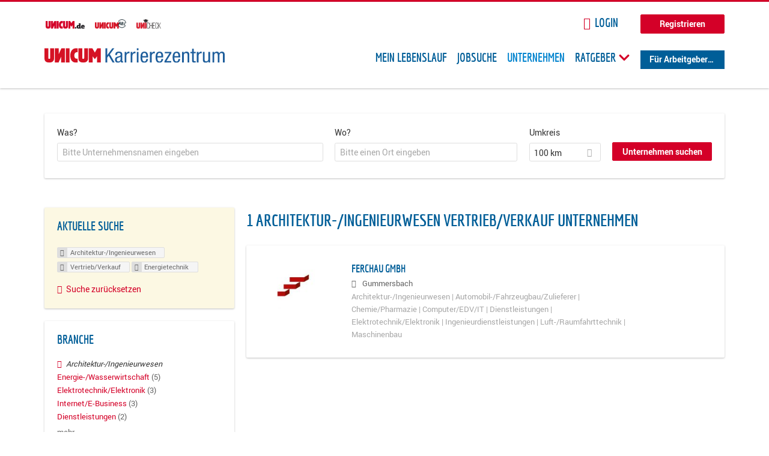

--- FILE ---
content_type: text/html; charset=utf-8
request_url: https://karriere.unicum.de/firmen/architektur-ingenieurwesen/vertrieb-verkauf/energietechnik
body_size: 11086
content:
<!DOCTYPE html>
  <!--[if IEMobile 7]><html class="no-js ie iem7" lang="de" dir="ltr"><![endif]-->
  <!--[if lte IE 6]><html class="no-js ie lt-ie9 lt-ie8 lt-ie7" lang="de" dir="ltr"><![endif]-->
  <!--[if (IE 7)&(!IEMobile)]><html class="no-js ie lt-ie9 lt-ie8" lang="de" dir="ltr"><![endif]-->
  <!--[if IE 8]><html class="no-js ie lt-ie9" lang="de" dir="ltr"><![endif]-->
  <!--[if (gte IE 9)|(gt IEMobile 7)]><html class="no-js ie" lang="de" dir="ltr" prefix="og: http://ogp.me/ns# content: http://purl.org/rss/1.0/modules/content/ dc: http://purl.org/dc/terms/ foaf: http://xmlns.com/foaf/0.1/ rdfs: http://www.w3.org/2000/01/rdf-schema# sioc: http://rdfs.org/sioc/ns# sioct: http://rdfs.org/sioc/types# skos: http://www.w3.org/2004/02/skos/core# xsd: http://www.w3.org/2001/XMLSchema# schema: http://schema.org/"><![endif]-->
  <!--[if !IE]><!--><html class="no-js" lang="de" dir="ltr" prefix="og: http://ogp.me/ns# content: http://purl.org/rss/1.0/modules/content/ dc: http://purl.org/dc/terms/ foaf: http://xmlns.com/foaf/0.1/ rdfs: http://www.w3.org/2000/01/rdf-schema# sioc: http://rdfs.org/sioc/ns# sioct: http://rdfs.org/sioc/types# skos: http://www.w3.org/2004/02/skos/core# xsd: http://www.w3.org/2001/XMLSchema# schema: http://schema.org/"><!--<![endif]-->
<head>
  <title>Architektur-/Ingenieurwesen Vertrieb/Verkauf Energietechnik Unternehmen | Karrierezentrum</title>
  <!--[if IE]><![endif]-->
<meta charset="utf-8" />
<meta name="robots" content="noindex, follow" />
<meta name="description" content="1 Architektur-/Ingenieurwesen Vertrieb/Verkauf Energietechnik Unternehmen - Unternehmen auf Karrierezentrum" />
<script type="application/ld+json">{"@context":"http:\/\/schema.org","@type":"WebSite","name":"Karrierezentrum","url":"https:\/\/karriere.unicum.de"}</script>
<link as="image" href="https://karriere.unicum.de/sites/default/files/unicum-karrierezentrum-logo.svg" rel="preload" />
<link as="font" href="https://karriere.unicum.de/profiles/recruiter/themes/epiq/dist/fonts/fontawesome-webfont.woff" type="font/woff" crossorigin="1" rel="preload" />
<link as="font" href="https://karriere.unicum.de/sites/all/themes/unicum_ng/dist/fonts/opensans/OpenSans.woff?v=1.0.0" crossorigin="1" type="font/woff2" rel="preload" />
<link as="font" href="https://karriere.unicum.de/sites/all/themes/unicum_ng/dist/fonts/opensans/OpenSans.woff2?v=1.0.0" crossorigin="1" type="font/woff2" rel="preload" />
<link as="font" href="https://karriere.unicum.de/sites/all/themes/unicum_ng/dist/fonts/opensans/OpenSans-Bold.woff?v=1.0.0" crossorigin="1" type="font/woff2" rel="preload" />
<link as="font" href="https://karriere.unicum.de/sites/all/themes/unicum_ng/dist/fonts/opensans/OpenSans-Bold.woff2?v=1.0.0" crossorigin="1" type="font/woff2" rel="preload" />
<link as="font" href="https://karriere.unicum.de/sites/all/themes/unicum_ng/dist/fonts/opensans/OpenSans-Italic.woff?v=1.0.0" crossorigin="1" type="font/woff2" rel="preload" />
<link as="font" href="https://karriere.unicum.de/sites/all/themes/unicum_ng/dist/fonts/opensans/OpenSans-Italic.woff2?v=1.0.0" crossorigin="1" type="font/woff2" rel="preload" />
<link as="font" href="https://karriere.unicum.de/sites/all/themes/unicum_ng/dist/fonts/opensans/OpenSans-Semibold.woff?v=1.0.0" crossorigin="1" type="font/woff2" rel="preload" />
<link as="font" href="https://karriere.unicum.de/sites/all/themes/unicum_ng/dist/fonts/opensans/OpenSans-Semibold.woff2?v=1.0.0" crossorigin="1" type="font/woff2" rel="preload" />
<link rel="shortcut icon" href="https://karriere.unicum.de/sites/all/themes/unicum_ng/favicon.ico" type="image/vnd.microsoft.icon" />
<script>dataLayer = [{"userUid":0}];</script>
<link rel="profile" href="http://www.w3.org/1999/xhtml/vocab" />
<meta property="og:image" name="twitter:image:src" content="https://karriere.unicum.de/sites/all/themes/unicum_ng/dist/images/og-image.jpg" />
<meta property="og:image" content="https://karriere.unicum.de/sites/all/themes/unicum_ng/dist/images/og-image.jpg" />
<meta name="HandheldFriendly" content="true" />
<meta name="MobileOptimized" content="width" />
<meta http-equiv="cleartype" content="on" />
<link rel="apple-touch-icon-precomposed" href="https://karriere.unicum.de/sites/all/themes/unicum_ng/apple-touch-icon-precomposed.png" />
<link rel="apple-touch-icon" href="https://karriere.unicum.de/sites/all/themes/unicum_ng/apple-touch-icon.png" />
<meta name="viewport" content="width=device-width, initial-scale=1.0, minimum-scale=1.0" />
<meta name="generator" content="Drupal 7 (https://www.drupal.org)" />
<link rel="canonical" href="https://karriere.unicum.de/firmen/architektur-ingenieurwesen/vertrieb-verkauf/energietechnik" />
<meta property="og:site_name" content="Karrierezentrum" />
<meta property="og:type" content="article" />
<meta property="og:url" content="https://karriere.unicum.de/firmen/architektur-ingenieurwesen/vertrieb-verkauf/energietechnik" />
  <link type="text/css" rel="stylesheet" href="https://karriere.unicum.de/sites/default/files/advagg_css/css__MGYe8BQMpEbG5w0P9wGnMuK77K79SzZB76PtgJXvNJg__40bRhkwrIfQBhz5HVJv4q551a6_VdcdFWwD9PG_xjqY__MKN6ot5JlQ6690hHapBrIorVku4jEBISNej9FWLDiRk.css" media="all" />
<style>@font-face{font-family:'drop';src:local(Arial),local(Droid)}@font-face{font-family:'spinjs';src:local(Arial),local(Droid)}.ajax-progress div.throbber{font-family:drop !important;line-height:90px;text-indent:50px;word-spacing:30px;letter-spacing:50px;font-size:50px;font-weight:300;color:#3182c5;background-color:#fff}</style>
<link type="text/css" rel="stylesheet" href="https://karriere.unicum.de/sites/default/files/advagg_css/css__I7Qeu2AwC63XbSsOIKHUMu7XOXiBTN-y1M2fe1tFaO4__hjRk8fiq7qfqnfskO9m9feg7D6qP2cPcmHL9dhwjLbU__MKN6ot5JlQ6690hHapBrIorVku4jEBISNej9FWLDiRk.css" media="all" />

<!--[if lte IE 8]>
<link type="text/css" rel="stylesheet" href="https://karriere.unicum.de/sites/default/files/advagg_css/css__RaQftD9HyPd4uPmz7i3LfR-8jRgZUPDmXJaZ5kvknM4__1wB_UJ5uFFBh0AebLVvknbC690BuKwdj8B_M2pfMkbU__MKN6ot5JlQ6690hHapBrIorVku4jEBISNej9FWLDiRk.css" media="all" />
<![endif]-->
  <script type="text/javascript" src="https://karriere.unicum.de/sites/default/files/advagg_js/js__28y1XDbdTE31StYF_ZUsup7NSS8xdACxSVDWX_8h4CI__4aAa6wTLW0AoH_uqCQ7lkZsGMNzPmCVwdVlnkqM-kwI__MKN6ot5JlQ6690hHapBrIorVku4jEBISNej9FWLDiRk.js"></script>
<script type="text/javascript">
<!--//--><![CDATA[//><!--
document.createElement( "picture" );
//--><!]]>
</script>
<script type="text/javascript" src="https://karriere.unicum.de/sites/default/files/advagg_js/js__gyLbfOItYl8NLy-g4pbfGJHe_hMl20p0kUY71bBALc0__SfYhzI3cWzyZy_3bhOepRoE25wbXgnx4CiOBPvp-9Dc__MKN6ot5JlQ6690hHapBrIorVku4jEBISNej9FWLDiRk.js"></script>
<script type="text/javascript" src="https://maps.googleapis.com/maps/api/js?key=AIzaSyCWqxiBbPXMFjxLCX_6Zdsuuqlmrdk9FdU&amp;libraries=places&amp;language=de"></script>
<script type="text/javascript" src="https://karriere.unicum.de/sites/default/files/advagg_js/js__-ecI8BoX_Q7JC9yZDtGddIUfxacFfiuikmVuvubTW-A__kOus15k0Gim3zbmlUpz9pti5GQJ3fQYl_pcaKBKzxQQ__MKN6ot5JlQ6690hHapBrIorVku4jEBISNej9FWLDiRk.js"></script>
<script type="text/javascript" async="async" src="https://securepubads.g.doubleclick.net/tag/js/gpt.js"></script>
<script type="text/javascript">
<!--//--><![CDATA[//><!--
var googletag=googletag||{};googletag.cmd=googletag.cmd||[];
//--><!]]>
</script>
<script type="text/javascript" src="https://karriere.unicum.de/sites/default/files/advagg_js/js__7Ig3WXQ1TSJNUZBq9frmQyZmSRKjh9K33W1EXnOmAmY__Dwz42xDshCzPEC4DaOZEAAvBiWjWyEFU5S-Z1YZhM5E__MKN6ot5JlQ6690hHapBrIorVku4jEBISNej9FWLDiRk.js"></script>
<script type="text/javascript" src="https://karriere.unicum.de/sites/default/files/advagg_js/js__sFPiGtMG3UL_jaQ8kU0AbDAVfthhTuU5n8Wt0oKigPU__iyZU8OZQQnPpYMCIcrpafs4n5ACdkZunFKjqh-WvRBg__MKN6ot5JlQ6690hHapBrIorVku4jEBISNej9FWLDiRk.js"></script>
<script type="text/javascript" src="https://karriere.unicum.de/sites/default/files/advagg_js/js__2Anhq8cfg7jW5LKla6nuDCQw9dk6_xtiKE3s0bkAOYA__eRtMZaLnCYA5AvZAKTIH3MU4gk_1IcEo6NphAg48jLc__MKN6ot5JlQ6690hHapBrIorVku4jEBISNej9FWLDiRk.js"></script>
<script type="text/javascript" src="https://karriere.unicum.de/sites/default/files/advagg_js/js__XP5DCsQPY6MC0yZULmDacBIOjX7i7FibjaXZ_lbifeI__lydWGeJDUBEtYpwYtu7j7713KHTFKfx4Xp8UEfdt9ss__MKN6ot5JlQ6690hHapBrIorVku4jEBISNej9FWLDiRk.js"></script>
<script type="text/javascript" src="https://karriere.unicum.de/sites/default/files/advagg_js/js__1FY1yspgwIZR5g4XMxFR_jEoyHnCF9UyW386DXV3Zis__MXcfwxlXwxgZt2PBbLUK3JNCrZholrgggD6JHTFzMLo__MKN6ot5JlQ6690hHapBrIorVku4jEBISNej9FWLDiRk.js"></script>
<script type="text/javascript">
<!--//--><![CDATA[//><!--
jQuery.extend(Drupal.settings, {"basePath":"\/","pathPrefix":"","setHasJsCookie":0,"overlay":{"paths":{"admin":"user\/*\/addressbook\/*\/create\nuser\/*\/addressbook\/*\/edit\/*\nuser\/*\/addressbook\/*\/delete\/*\nnode\/*\/access\nimport\nimport\/*\nnode\/*\/import\nnode\/*\/delete-items\nnode\/*\/log\nfield-collection\/*\/*\/edit\nfield-collection\/*\/*\/delete\nfield-collection\/*\/add\/*\/*\nnode\/*\/edit\nnode\/*\/delete\nnode\/*\/revisions\nnode\/*\/revisions\/*\/revert\nnode\/*\/revisions\/*\/delete\nnode\/add\nnode\/add\/*\noverlay\/dismiss-message\njob-bookmarks-anon\njob-bookmarks-anon\/*\nfield-collection\/*\/*\/*\nreplicate\/*\/*\nnode\/*\/replicate\nfield-collection\/*\/*\/replicate\nuser\/*\/socialmedia\nbatch\ntaxonomy\/term\/*\/edit\nuser\/*\/cancel\nuser\/*\/edit\/*\nnode\/*\/revisions\/view\/*\/*\nuser\/*\/saved-searches\ncontact\nresume_set_hidden\/*\njob_unpublish\/*\nbenutzer\nbenutzer\/registrieren\njob_application_reject\/*\nresume-contact-request\/*\nresume-contact-request-approved\/*\nuser\/verify\nrecruiter\/add-job","non_admin":"admin\/structure\/block\/demo\/*\nfield-collection\/*\/*\/view\nadmin\/reports\/status\/php\nadmin\/config\/system\/google-analytics-reports-api\nadmin\/commerce\/orders\/*\/pdf-invoice"},"pathPrefixes":["en","de","id-lang"],"ajaxCallback":"overlay-ajax"},"hurricane":{"map":{"line-height":true,"text-indent":true,"word-spacing":true,"letter-spacing":true,"font-size":true,"font-weight":[null,100,200,300,400,500,600,700,800,900],"font-family":["drop","spinjs"],"text-transform":[null,"none","capitalize","uppercase"],"text-decoration":[null,"none","underline","overline","line-through","blink"],"text-align":[null,"left","right","center","justify"],"white-space":[null,"normal","pre","nowrap","pre-wrap","pre-line"],"font-style":[null,"normal","italic","oblique"],"color":false,"background-color":false}},"search_api_autocomplete":{"search_api_views_company_profile_search":{"custom_path":true}},"formawesome":{"excludes":[""]},"states":{"#edit-company-geo-location":{"visible":{":input[name=\u0022radius\u0022],dummy-empty":{"!value":"empty"},":input[name=\u0022radius\u0022],dummy-not-empty":{"!value":"not empty"}}}},"geocomplete_views_form":{"fields":[{"input":"edit-company-geo-location","root":"root-company-geo-location","dataSelector":"data-geo","logActivity":false,"submit":"edit-submit-company-profile-search","placeholder":"Bitte einen Ort eingeben","returnTypes":["(cities)"],"minLength":1,"queryDelay":250,"fixtures":null,"placeDetailFields":["address_components","formatted_address"],"forceGeocompleteLabel":false},{"input":"edit-company-geo-location","root":"root-company-geo-location","dataSelector":"data-geo","logActivity":false,"submit":"edit-submit-company-profile-search","placeholder":"Bitte einen Ort eingeben","returnTypes":["(cities)"],"minLength":1,"queryDelay":250,"fixtures":null,"placeDetailFields":["address_components","formatted_address"],"forceGeocompleteLabel":false}],"location_bias":{"lat":51,"lng":10,"radius":1000000,"strictBounds":false}},"urlIsAjaxTrusted":{"\/firmen\/architektur-ingenieurwesen\/vertrieb-verkauf\/energietechnik":true},"better_exposed_filters":{"views":{"company_profile_search":{"displays":{"page":{"filters":{"search_api_views_fulltext":{"required":false},"company_geo_location":{"required":false}}}}}}},"facetapi":{"facets":[{"limit":"5","id":"facetapi-facet-search-apicompany-profile-search-block-field-company-profile-infofield-company-size","searcher":"search_api@company_profile_search","realmName":"block","facetName":"field_company_profile_info:field_company_size","queryType":null,"widget":"facetapi_links","showMoreText":"Show more","showFewerText":"Show fewer"},{"limit":"5","id":"facetapi-facet-search-apicompany-profile-search-block-field-company-profile-infofield-company-occupational-fieldparents-all","searcher":"search_api@company_profile_search","realmName":"block","facetName":"field_company_profile_info:field_company_occupational_field:parents_all","queryType":null,"widget":"facetapi_links","showMoreText":"Show more","showFewerText":"Show fewer"},{"limit":"5","id":"facetapi-facet-search-apicompany-profile-search-block-field-company-profile-infofield-company-industryparents-all","searcher":"search_api@company_profile_search","realmName":"block","facetName":"field_company_profile_info:field_company_industry:parents_all","queryType":null,"widget":"facetapi_links","showMoreText":"Show more","showFewerText":"Show fewer"},{"limit":"5","id":"facetapi-facet-search-apicompany-profile-search-block-field-company-profile-infofield-company-field-of-studiesparents-all","searcher":"search_api@company_profile_search","realmName":"block","facetName":"field_company_profile_info:field_company_field_of_studies:parents_all","queryType":null,"widget":"facetapi_links","showMoreText":"Show more","showFewerText":"Show fewer"},{"limit":"0","id":"facetapi-facet-search-apicompany-profile-search-block-search-api-aggregation-first-company-name-letter","searcher":"search_api@company_profile_search","realmName":"block","facetName":"search_api_aggregation_first_company_name_letter","queryType":null,"widget":"facetapi_links","showMoreText":"Show more","showFewerText":"Show fewer"}]},"baseUrl":"https:\/\/karriere.unicum.de","jobsPageUrl":"https:\/\/karriere.unicum.de\/jobs","dataLayer":{"languages":{"en":{"language":"en","name":"English","native":"English","direction":"0","enabled":"1","plurals":"0","formula":"","domain":"","prefix":"en","weight":"0","javascript":""},"de":{"language":"de","name":"German","native":"Deutsch","direction":"0","enabled":"1","plurals":"2","formula":"($n!=1)","domain":"","prefix":"de","weight":"0","javascript":"CHHBbKZYTYhRWJ0omRwJjzeVQZlkFx6LB8NuhAKtWS4"},"id-lang":{"language":"id-lang","name":"ID","native":"ID","direction":"0","enabled":"1","plurals":"0","formula":"","domain":"","prefix":"id-lang","weight":"0","javascript":"f4dTVkBPW4AHO__OHM7cGq69-yrKfuR_szS0eVoqDZg"},"jq":{"language":"jq","name":"jobiqo","native":"jobiqo","direction":"0","enabled":"0","plurals":"0","formula":"","domain":"","prefix":"jq","weight":"0","javascript":"A6Pwj7D6F-g9a2TteEx4d_38p2tawqHe2efAYYYh4gk"}},"defaultLang":"de"},"ajaxPageState":{"js":{"profiles\/recruiter\/modules\/picture\/picturefill\/picturefill.js":1,"profiles\/recruiter\/modules\/picture\/picture.js":1,"sites\/all\/modules\/adspirit\/js\/internal_link_tracking.js":1,"public:\/\/google_tag\/google_tag.script.js":1,"profiles\/recruiter\/modules\/jquery_update\/replace\/jquery\/1.12\/jquery.min.js":1,"misc\/jquery-extend-3.4.0.js":1,"misc\/jquery-html-prefilter-3.5.0-backport.js":1,"misc\/jquery.once.js":1,"misc\/drupal.js":1,"profiles\/recruiter\/themes\/omega\/omega\/js\/no-js.js":1,"profiles\/recruiter\/modules\/jquery_update\/js\/jquery_browser.js":1,"profiles\/recruiter\/modules\/jquery_update\/replace\/ui\/ui\/minified\/jquery.ui.core.min.js":1,"misc\/jquery.ba-bbq.js":1,"modules\/overlay\/overlay-parent.js":1,"profiles\/recruiter\/modules\/hurricane\/hurricane.js":1,"profiles\/recruiter\/modules\/hurricane\/drop.js":1,"profiles\/recruiter\/libraries\/selectize.js\/dist\/js\/standalone\/selectize.js":1,"profiles\/recruiter\/modules\/formawesome\/js\/formawesome.selectize-accessible.js":1,"profiles\/recruiter\/modules\/formawesome\/js\/formawesome.selectize.js":1,"misc\/states.js":1,"misc\/form-single-submit.js":1,"profiles\/recruiter\/modules\/visualization\/js\/visualization.js":1,"sites\/all\/modules\/adspirit\/js\/consentmanager.js":1,"public:\/\/languages\/de_CHHBbKZYTYhRWJ0omRwJjzeVQZlkFx6LB8NuhAKtWS4.js":1,"misc\/autocomplete.js":1,"profiles\/recruiter\/modules\/search_api_autocomplete\/search_api_autocomplete.js":1,"https:\/\/maps.googleapis.com\/maps\/api\/js?key=AIzaSyCWqxiBbPXMFjxLCX_6Zdsuuqlmrdk9FdU\u0026libraries=places\u0026language=de":1,"profiles\/recruiter\/modules\/picture\/lazysizes\/lazysizes.js":1,"https:\/\/securepubads.g.doubleclick.net\/tag\/js\/gpt.js":1,"profiles\/recruiter\/themes\/epiq\/bower_components\/hammerjs\/hammer.js":1,"profiles\/recruiter\/themes\/epiq\/dist\/js\/mobile_menu.js":1,"profiles\/recruiter\/modules\/facetapi\/facetapi.js":1,"profiles\/recruiter\/modules\/datalayer\/datalayer.js":1,"profiles\/recruiter\/modules\/hurricane\/hurricane_integration\/hurricane_autocomplete.js":1,"profiles\/recruiter\/modules\/recruiter_internal\/recruiter_geocomplete\/js\/dist\/main.js":1,"profiles\/recruiter\/modules\/formawesome\/js\/formawesome.status.js":1,"profiles\/recruiter\/themes\/epiq\/bower_components\/jquery-tiptip\/jquery.tipTip.minified.js":1,"profiles\/recruiter\/themes\/epiq\/bower_components\/matchMedia\/matchMedia.js":1,"profiles\/recruiter\/themes\/epiq\/bower_components\/jquery-placeholder\/jquery.placeholder.js":1,"profiles\/recruiter\/themes\/epiq\/bower_components\/svgxuse\/svgxuse.js":1,"profiles\/recruiter\/themes\/epiq\/dist\/js\/dialog.js":1,"profiles\/recruiter\/themes\/epiq\/dist\/js\/dropbutton.js":1,"profiles\/recruiter\/themes\/epiq\/dist\/js\/overlay.js":1,"profiles\/recruiter\/themes\/epiq\/dist\/js\/main.js":1,"profiles\/recruiter\/themes\/epiq\/dist\/js\/polyfill.js":1,"sites\/all\/themes\/unicum_ng\/dist\/js\/unicum_ng.js":1}}});
//--><!]]>
</script>
</head>
<body class="html not-front not-logged-in page-search page-search-companies page-search-companies-architektur-ingenieurwesen page-search-companies-architektur-ingenieurwesen-vertrieb-verkauf page-search-companies-architektur-ingenieurwesen-vertrieb-verkauf-energietechnik i18n-de section-search sidebar-first has-branding-logo" x-ms-format-detection="none">
  <a href="#main-content" class="element-invisible element-focusable">Zum Hauptinhalt springen</a>
  <script src="/sites/all/modules/adspirit/js/consentmanager.js"></script><script src="/sites/all/modules/adspirit/js/adition_karriere_init.js"></script><noscript aria-hidden="true"><iframe src="https://www.googletagmanager.com/ns.html?id=GTM-M9WWB2Z" height="0" width="0" style="display:none;visibility:hidden" title="Google Tag Manager">Google Tag Manager</iframe></noscript>  <div class="l-page-wrapper clearfix">
  <div class="superbanner-top" dir="superbanner-top">
      </div>
  <div  class="l-page">
    <header class="l-header" role="banner">
      <div class="l-mobile-menu">
        <div class="menu">
          <button class="menu--mobile__switch svg-icon--action svg-icon">
            
<span class="recruiter-epiq-icon svg-icon"  class="recruiter-epiq-icon svg-icon">
<svg xmlns="http://www.w3.org/2000/svg" role="img" aria-labelledby="bars" viewBox="0 0 100 100">
      <title id="bars">Menü</title>
    <use
    xlink:href="https://karriere.unicum.de/sites/all/themes/unicum_ng/dist/icons/defs/icons.svg#bars"></use>
</svg>
</span>
          </button>
        </div>
        <div class="l-branding-mobile">
                                    <a href="/"
                 title="Karrierezentrum" rel="home"
                 class="site-logo">
                <img src="https://karriere.unicum.de/sites/default/files/unicum-karrierezentrum-logo.svg"
                     alt="Karrierezentrum"/>
              </a>
                                        </div>
        <a href="/search/job" class="svg-icon--action svg-icon">
          
<span class="recruiter-epiq-icon svg-icon"  class="recruiter-epiq-icon svg-icon">
<svg xmlns="http://www.w3.org/2000/svg" role="img" aria-labelledby="search" viewBox="0 0 100 100">
      <title id="search">Jobs suchen</title>
    <use
    xlink:href="https://karriere.unicum.de/sites/all/themes/unicum_ng/dist/icons/defs/icons.svg#search"></use>
</svg>
</span>
        </a>
      </div>
      <div class="l-container">
        <div class="l-branding">
                      <a href="/"
               title="Karrierezentrum" rel="home"
               class="site-logo">
              <img src="https://karriere.unicum.de/sites/default/files/unicum-karrierezentrum-logo.svg"
                   alt="Karrierezentrum"/>
            </a>
                    
                            </div>

          <div class="l-region l-region--header">
    <div id="block-block-24" class="block block--block block--block-24">
        <div class="block__content">
    <script src="https://abi.unicum.de/sites/all/themes/unicum/js/adition_karriere_init.js" async="true"></script>  </div>
</div>
  </div>
        <div class="l-navigation-container mobile-menu">
          <div class="navigation-wrapper">
            <div class="navigation__mobile-menu-branding">
                              <a href="/"
                   title="Karrierezentrum" rel="home"
                   class="site-logo">
                  <img src="https://karriere.unicum.de/sites/default/files/unicum-karrierezentrum-logo.svg"
                       alt="Karrierezentrum"/>
                </a>
                            <button class="mobile-menu__close svg-icon--action">
                
<span class="recruiter-epiq-icon svg-icon svg-icon--action"  class="recruiter-epiq-icon svg-icon svg-icon--action">
<svg xmlns="http://www.w3.org/2000/svg" role="img" aria-labelledby="times" viewBox="0 0 100 100">
      <title id="times">Menü schließen</title>
    <use
    xlink:href="https://karriere.unicum.de/sites/all/themes/unicum_ng/dist/icons/defs/icons.svg#times"></use>
</svg>
</span>
              </button>
            </div>
            <div class="l-navigation-top">
                              <div class="l-region l-region--navigation-top">
    <div id="block-block-5" class="block block--block block--toolbar block--block-5">
        <div class="block__content">
    <ul class="menu">
<li><a href="https://www.unicum.de"><img style="padding-left: 2px;" alt="UNICUM.de" src="/sites/all/themes/unicum_ng/dist/images/logos/unicumde-logo.png" target="_blank" /></a></li>
<li><a href="https://abi.unicum.de/"><img alt="Unicum Abi" src="/sites/all/themes/unicum_ng/dist/images/logos/unicum-abi-logo.png" target="_blank" /></a></li>
<li><a href="https://unicheck.unicum.de"><img alt="UNIcheck" src="/sites/all/themes/unicum_ng/dist/images/logos/unicheck-logo.png" target="_blank" /></a></li>
</ul>
  </div>
</div>
<nav id="block-menu-menu-login-menu" role="navigation" class="block block--menu block-user-menu block--menu-menu-login-menu">
      
  <ul class="menu"><li class="first leaf"><a href="/user/login?current=search/companies/architektur-ingenieurwesen/vertrieb-verkauf/energietechnik" class="login-transparent">Login</a></li>
<li class="last leaf"><a href="/user/register" class="button--register">Registrieren</a></li>
</ul></nav>
  </div>
            </div>
            <div class="l-navigation-main">
                <div class="l-region l-region--navigation">
    <nav id="block-menu-menu-applicant-menu" role="navigation" class="block block--menu block-main-menu block-applicant-menu block--menu-menu-applicant-menu">
      
  <ul class="menu"><li class="first leaf"><a href="/lebenslauf">Mein Lebenslauf</a></li>
<li class="leaf"><a href="/jobs">Jobsuche</a></li>
<li class="expanded active-trail"><a href="/firmen" title="" class="active-trail active">Unternehmen</a></li>
<li class="expanded menu--list has-sub-menu"><button class="sub-menu__trigger svg-icon--action svg-icon--baseline">Ratgeber
<span class="recruiter-epiq-icon trigger__icon--mobile svg-icon svg-icon--action"  class="recruiter-epiq-icon trigger__icon--mobile svg-icon svg-icon--action">
<svg xmlns="http://www.w3.org/2000/svg" role="img" aria-labelledby="chevron-right" viewBox="0 0 100 100">
    <use
    xlink:href="https://karriere.unicum.de/sites/all/themes/unicum_ng/dist/icons/defs/icons.svg#chevron-right"></use>
</svg>
</span>

<span class="recruiter-epiq-icon trigger__icon--desktop svg-icon svg-icon--action"  class="recruiter-epiq-icon trigger__icon--desktop svg-icon svg-icon--action">
<svg xmlns="http://www.w3.org/2000/svg" role="img" aria-labelledby="chevron-down" viewBox="0 0 100 100">
    <use
    xlink:href="https://karriere.unicum.de/sites/all/themes/unicum_ng/dist/icons/defs/icons.svg#chevron-down"></use>
</svg>
</span>
</button><ul class="menu"><li><button class="sub-menu__close svg-icon--action svg-icon--baseline">
<span class="recruiter-epiq-icon svg-icon"  class="recruiter-epiq-icon svg-icon">
<svg xmlns="http://www.w3.org/2000/svg" role="img" aria-labelledby="chevron-left" viewBox="0 0 100 100">
    <use
    xlink:href="https://karriere.unicum.de/sites/all/themes/unicum_ng/dist/icons/defs/icons.svg#chevron-left"></use>
</svg>
</span>
Zurück</button></li><li class="expanded menu--list has-sub-menu sub-menu__main-link"><a href="https://karriere.unicum.de/ratgeber">Ratgeber</a></li>
<li class="first leaf"><a href="https://karriere.unicum.de/tipps-jobsuche">Tipps zur Jobsuche</a></li>
<li class="leaf"><a href="https://karriere.unicum.de/erfolgreich-bewerben">Erfolgreich bewerben</a></li>
<li class="leaf"><a href="https://karriere.unicum.de/berufseinstieg">Berufseinstieg</a></li>
<li class="leaf"><a href="https://karriere.unicum.de/erfolg-im-job">Erfolg im Job</a></li>
<li class="leaf"><a href="https://karriere.unicum.de/berufe">Berufe</a></li>
<li class="leaf"><a href="https://karriere.unicum.de/gehalt">Gehalt</a></li>
<li class="leaf"><a href="https://karriere.unicum.de/arbeiten-im-ausland">Arbeiten im Ausland</a></li>
<li class="last leaf"><a href="https://karriere.unicum.de/wissenswertes-berufsleben">Wissenswertes</a></li>
</ul></li>
<li class="last leaf"><a href="/unternehmen" class="menu-item--switch">Für Arbeitgeber</a></li>
</ul></nav>
  </div>
            </div>
          </div>
        </div>
      </div>
    </header>

    
          <div class="l-search">
        <div class="l-container">
            <div class="l-region l-region--search">
    <div id="block-views-cc6b601be0835d68231107649541f5e8" class="block block--views block-search block-company-search block--views-cc6b601be0835d68231107649541f5e8">
        <div class="block__content">
    <form class="views-exposed-form-company-profile-search-page" action="/firmen/architektur-ingenieurwesen/vertrieb-verkauf/energietechnik" method="get" id="views-exposed-form-company-profile-search-page" accept-charset="UTF-8"><div><div class="views-exposed-form">
  <div class="views-exposed-widgets clearfix">
          <div id="edit-search-api-views-fulltext-wrapper" class="views-exposed-widget views-widget-filter-search_api_views_fulltext ">
                  <label for="edit-search-api-views-fulltext">
            Was?          </label>
          <div class="views-widget">
            <div class="form-item form-type-autocomplete form-type-textfield form-item-search-api-views-fulltext">
 <div class="form-item-input"><input class="auto_submit form-text form-autocomplete" data-search-api-autocomplete-search="search_api_views_company_profile_search" placeholder="Bitte Unternehmensnamen eingeben" type="text" id="edit-search-api-views-fulltext" name="search_api_views_fulltext" value="" size="30" maxlength="128" /><input type="hidden" id="edit-search-api-views-fulltext-autocomplete" value="https://karriere.unicum.de/sapi_autocomplete.php?machine_name=search_api_views_company_profile_search" disabled="disabled" class="autocomplete" />
</div></div>
          </div>
                      </div>
                <div id="edit-company-geo-location-wrapper" class="views-exposed-widget views-widget-filter-company_geo_location has-operator ">
                  <label for="edit-company-geo-location">
            Wo?          </label>
          <div class="views-widget">
            <input id="edit-company-geo-location" type="hidden" name="company_geo_location" value="" />
<div id='root-company-geo-location'></div>          </div>
                      </div>
              <div class='views-exposed-widget views-widget-filter-company_geo_location views-geo-radius'>
          <label for="edit-radius">
            Umkreis          </label>
          <div class="views-operator">
            <div class="form-item form-type-select form-item-radius">
  <div class="form-item-input"><select class="formawesome-enhanced form-select" id="edit-radius" name="radius"><option value="">-</option><option value="5">5 km</option><option value="25">25 km</option><option value="50">50 km</option><option value="100" selected="selected">100 km</option><option value="200">200 km</option></select>
</div></div>
          </div>
        </div>
                          <div class="views-exposed-widget views-submit-button">
      <div><a class="mobile-facets__trigger svg-icon--action svg-icon--baseline">
<span class="recruiter-epiq-icon svg-icon"  class="recruiter-epiq-icon svg-icon">
<svg xmlns="http://www.w3.org/2000/svg" role="img" aria-labelledby="sliders-h" viewBox="0 0 100 100">
    <use
    xlink:href="https://karriere.unicum.de/sites/all/themes/unicum_ng/dist/icons/defs/icons.svg#sliders-h"></use>
</svg>
</span>
Detailsuche</a></div><div class="form-item form-type-submit form-item-Unternehmen-suchen">
 <input type="submit" id="edit-submit-company-profile-search" name="Unternehmen suchen" value="Unternehmen suchen" class="form-submit button button--primary" />
</div>
<input class="latitude" data-geo="lat" type="hidden" name="lat" value="" />
<input class="longitude" data-geo="lng" type="hidden" name="lon" value="" />
<input class="country" data-geo="country" type="hidden" name="country" value="" />
<input class="administrative_area_level_1" data-geo="administrative_area_level_1" type="hidden" name="administrative_area_level_1" value="" />
    </div>
      </div>
</div>
</div></form>  </div>
</div>
  </div>
        </div>
      </div>
    
    <div class="l-main">
      <div class="l-container">
        <div class="l-content" role="main">
          <a id="main-content"></a>
                                                                                            <div class="l-region l-region--content">
    <div class="view view-company-profile-search view-id-company_profile_search view-display-id-page view-dom-id-9705c711d52cfd54da6d9c17a47e7f99">
            <div class="view-header">
      <h1 class="search-result-header">1 Architektur-/Ingenieurwesen Vertrieb/Verkauf Unternehmen</h1>    </div>
  
  
  
      <div class="view-content">
        <div class="views-row views-row-1 views-row-odd views-row-first views-row-last">
    <div class="entity entity-profile2 profile2-company-profile company_profile--teaser company-profile--teaser clearfix" about="/unternehmen/ferchau-gmbh" typeof="" class="entity entity-profile2 profile2-company-profile company_profile--teaser">
  <div class="content">

    <a title='FERCHAU GmbH' href='/unternehmen/ferchau-gmbh'>
              <div class="company-profile__logo" >
          <picture  title="FERCHAU GmbH">
<!--[if IE 9]><video style="display: none;"><![endif]-->
<source data-srcset="https://karriere.unicum.de/sites/default/files/styles/squared_teaser_logo_wide_1x/public/company_logos/ferchau_instagram_profilbild-2024_330x330px.jpg?itok=Vpo4fNX_ 1x, https://karriere.unicum.de/sites/default/files/styles/squared_teaser_logo_wide_2x/public/company_logos/ferchau_instagram_profilbild-2024_330x330px.jpg?itok=LQQNE12l 2x" data-aspectratio="200/200" media="(min-width: 1200px)" />
<source data-srcset="https://karriere.unicum.de/sites/default/files/styles/squared_teaser_logo_narrow_1x/public/company_logos/ferchau_instagram_profilbild-2024_330x330px.jpg?itok=XiFxC_-V 1x, https://karriere.unicum.de/sites/default/files/styles/squared_teaser_logo_narrow_2x/public/company_logos/ferchau_instagram_profilbild-2024_330x330px.jpg?itok=H2sH2YdI 2x" data-aspectratio="200/200" media="(min-width: 800px)" />
<source data-srcset="https://karriere.unicum.de/sites/default/files/styles/squared_teaser_logo_small_1x/public/company_logos/ferchau_instagram_profilbild-2024_330x330px.jpg?itok=IN4Y9oO- 1x, https://karriere.unicum.de/sites/default/files/styles/squared_teaser_logo_small_2x/public/company_logos/ferchau_instagram_profilbild-2024_330x330px.jpg?itok=BD6KekTF 2x" data-aspectratio="150/150" media="(min-width: 480px)" />
<source data-srcset="https://karriere.unicum.de/sites/default/files/styles/squared_teaser_logo_mobile_1x/public/company_logos/ferchau_instagram_profilbild-2024_330x330px.jpg?itok=1uYl6JZG 1x, https://karriere.unicum.de/sites/default/files/styles/squared_teaser_logo_mobile_2x/public/company_logos/ferchau_instagram_profilbild-2024_330x330px.jpg?itok=lSUh2bfe 2x" data-aspectratio="200/200" media="(min-width: 0px)" />
<!--[if IE 9]></video><![endif]-->
<img  class="lazyload" data-aspectratio="" data-src="https://karriere.unicum.de/sites/default/files/styles/frontpage_company_logo/public/company_logos/ferchau_instagram_profilbild-2024_330x330px.jpg?itok=q-AcA_yQ" alt="FERCHAU GmbH" title="FERCHAU GmbH" />
</picture>        </div>
      
      <div class="company-profile__info" >
        <h2 class="company-profile__name" >
          <div class="field field--name-field-company-name field--type-text field--label-hidden"><div class="field__items"><div class="field__item even">FERCHAU GmbH</div></div></div>        </h2>

                  <div class="company-profile__address" >
            <div class="field field--name-field-company-address field--type-addressfield field--label-hidden"><div class="field__items"><div class="field__item even"><div class="street-block"><div class="thoroughfare">Steinmüllerallee 2</div></div>
<div class="addressfield-container-inline locality-block country-DE country-hidden"><span class="postal-code">51643</span> <span class="locality">Gummersbach</span></div>
</div></div></div>          </div>
        
                  <div class="company-profile__industry" >
            Architektur-/Ingenieurwesen | Automobil-/Fahrzeugbau/Zulieferer | Chemie/Pharmazie | Computer/EDV/IT | Dienstleistungen | Elektrotechnik/Elektronik | Ingenieurdienstleistungen | Luft-/Raumfahrttechnik | Maschinenbau          </div>
              </div>
    </a>

    <div class="company-profile__links">
      
      
      
      
      
          </div>
  </div>
</div>
  </div>
    </div>
  
  
  
  
  
  
</div>  </div>
                  </div>

        
          <div role="complementary" class="l-region l-region--sidebar-first sidebar--facetapi mobile-menu"'>
    <div class="navigation__mobile-menu-branding">
              <a href="/"
           title="Karrierezentrum" rel="home"
           class="site-logo">
          <img src="https://karriere.unicum.de/sites/default/files/unicum-karrierezentrum-logo.svg"
               alt="Karrierezentrum"/>
        </a>
            <button class="mobile-menu__close svg-icon--action">
        
<span class="recruiter-epiq-icon svg-icon svg-icon--action"  class="recruiter-epiq-icon svg-icon svg-icon--action">
<svg xmlns="http://www.w3.org/2000/svg" role="img" aria-labelledby="times--2" viewBox="0 0 100 100">
      <title id="times--2">Menü schließen</title>
    <use
    xlink:href="https://karriere.unicum.de/sites/all/themes/unicum_ng/dist/icons/defs/icons.svg#times"></use>
</svg>
</span>
      </button>
    </div>

    
    <div id="block-current-search-company-search-current-search" class="block block--current-search block--current-search-company-search-current-search">
        <div class="block__title"><span>Aktuelle Suche</span></div>
      <div class="block__content">
    <div class="current-search-item current-search-item-active current-search-item-active-items"><ul class=""><li><a href="/firmen/vertrieb-verkauf/energietechnik" rel="nofollow" class=""><i class="facetapi-clear"></i> </a><span class="facetapi-facet-text">Architektur-/Ingenieurwesen</span></li>
<li><a href="/firmen/architektur-ingenieurwesen/energietechnik" rel="nofollow" class=""><i class="facetapi-clear"></i> </a><span class="facetapi-facet-text">Vertrieb/Verkauf</span></li>
<li><a href="/firmen/architektur-ingenieurwesen/vertrieb-verkauf" rel="nofollow" class=""><i class="facetapi-clear"></i> </a><span class="facetapi-facet-text">Energietechnik</span></li>
</ul></div><a href="/firmen" class="recruiter-seo__clear-search">Suche zurücksetzen</a>  </div>
</div>
<div id="block-facetapi-134ofvkgwum9f4kkawjy0hlxcm1wdi3p" class="block block--facetapi block--facetapi-134ofvkgwum9f4kkawjy0hlxcm1wdi3p block--menu">
        <div class="block__title"><span>Branche</span></div>
      <div class="block__content">
    <ul class="facetapi-facetapi-links facetapi-facet-field-company-profile-infofield-company-industryparents-all" id="facetapi-facet-search-apicompany-profile-search-block-field-company-profile-infofield-company-industryparents-all"><li class="leaf"><a href="/firmen/vertrieb-verkauf/energietechnik" class="facetapi-active" id="facetapi-link--23"><i class="facetapi-clear"></i> </a><span class="facetapi-facet-text">Architektur-/Ingenieurwesen</span></li>
<li class="leaf"><a href="/firmen/energie-wasserwirtschaft/vertrieb-verkauf/energietechnik" class="facetapi-inactive" id="facetapi-link--24"><span class="facetapi-facet-text">Energie-/Wasserwirtschaft</span> <span class="facetapi-link__counter">(5)</span></a></li>
<li class="leaf"><a href="/firmen/elektrotechnik-elektronik/vertrieb-verkauf/energietechnik" class="facetapi-inactive" id="facetapi-link--25"><span class="facetapi-facet-text">Elektrotechnik/Elektronik</span> <span class="facetapi-link__counter">(3)</span></a></li>
<li class="leaf"><a href="/firmen/internet-e-business/vertrieb-verkauf/energietechnik" class="facetapi-inactive" id="facetapi-link--26"><span class="facetapi-facet-text">Internet/E-Business</span> <span class="facetapi-link__counter">(3)</span></a></li>
<li class="leaf"><a href="/firmen/dienstleistungen/vertrieb-verkauf/energietechnik" class="facetapi-inactive" id="facetapi-link--27"><span class="facetapi-facet-text">Dienstleistungen</span> <span class="facetapi-link__counter">(2)</span></a></li>
<li class="leaf"><a href="/firmen/automobil-fahrzeugbau-zulieferer/vertrieb-verkauf/energietechnik" class="facetapi-inactive" id="facetapi-link--28"><span class="facetapi-facet-text">Automobil-/Fahrzeugbau/Zulieferer</span> <span class="facetapi-link__counter">(1)</span></a></li>
<li class="leaf"><a href="/firmen/chemie-pharmazie/vertrieb-verkauf/energietechnik" class="facetapi-inactive" id="facetapi-link--29"><span class="facetapi-facet-text">Chemie/Pharmazie</span> <span class="facetapi-link__counter">(1)</span></a></li>
<li class="leaf"><a href="/firmen/computer-edv-it/vertrieb-verkauf/energietechnik" class="facetapi-inactive" id="facetapi-link--30"><span class="facetapi-facet-text">Computer/EDV/IT</span> <span class="facetapi-link__counter">(1)</span></a></li>
<li class="leaf"><a href="/firmen/consulting-beratung/vertrieb-verkauf/energietechnik" class="facetapi-inactive" id="facetapi-link--31"><span class="facetapi-facet-text">Consulting/Beratung</span> <span class="facetapi-link__counter">(1)</span></a></li>
<li class="leaf"><a href="/firmen/immobilien/vertrieb-verkauf/energietechnik" class="facetapi-inactive" id="facetapi-link--32"><span class="facetapi-facet-text">Immobilien</span> <span class="facetapi-link__counter">(1)</span></a></li>
<li class="leaf"><a href="/firmen/ingenieurdienstleistungen/vertrieb-verkauf/energietechnik" class="facetapi-inactive" id="facetapi-link--33"><span class="facetapi-facet-text">Ingenieurdienstleistungen</span> <span class="facetapi-link__counter">(1)</span></a></li>
<li class="leaf"><a href="/firmen/kultur-sport/vertrieb-verkauf/energietechnik" class="facetapi-inactive" id="facetapi-link--34"><span class="facetapi-facet-text">Kultur/Sport</span> <span class="facetapi-link__counter">(1)</span></a></li>
<li class="leaf"><a href="/firmen/luft-raumfahrttechnik/vertrieb-verkauf/energietechnik" class="facetapi-inactive" id="facetapi-link--35"><span class="facetapi-facet-text">Luft-/Raumfahrttechnik</span> <span class="facetapi-link__counter">(1)</span></a></li>
<li class="leaf"><a href="/firmen/maschinenbau/vertrieb-verkauf/energietechnik" class="facetapi-inactive" id="facetapi-link--36"><span class="facetapi-facet-text">Maschinenbau</span> <span class="facetapi-link__counter">(1)</span></a></li>
<li class="leaf"><a href="/firmen/nahrungs-genussmittel/vertrieb-verkauf/energietechnik" class="facetapi-inactive" id="facetapi-link--37"><span class="facetapi-facet-text">Nahrungs-/Genussmittel</span> <span class="facetapi-link__counter">(1)</span></a></li>
<li class="leaf"><a href="/firmen/recycling-entsorgung-umweltschutz/vertrieb-verkauf/energietechnik" class="facetapi-inactive" id="facetapi-link--38"><span class="facetapi-facet-text">Recycling/Entsorgung/Umweltschutz</span> <span class="facetapi-link__counter">(1)</span></a></li>
<li class="leaf"><a href="/firmen/schulung-training/vertrieb-verkauf/energietechnik" class="facetapi-inactive" id="facetapi-link--39"><span class="facetapi-facet-text">Schulung/Training</span> <span class="facetapi-link__counter">(1)</span></a></li>
<li class="leaf"><a href="/firmen/software/vertrieb-verkauf/energietechnik" class="facetapi-inactive" id="facetapi-link--40"><span class="facetapi-facet-text">Software</span> <span class="facetapi-link__counter">(1)</span></a></li>
<li class="leaf"><a href="/firmen/transport-verkehr/vertrieb-verkauf/energietechnik" class="facetapi-inactive" id="facetapi-link--41"><span class="facetapi-facet-text">Transport/Verkehr</span> <span class="facetapi-link__counter">(1)</span></a></li>
</ul>  </div>
</div>
<div id="block-facetapi-22wkjq6lwqo4hqpsmjruedvyw8g9sydu" class="block block--facetapi block--facetapi-22wkjq6lwqo4hqpsmjruedvyw8g9sydu block--menu">
        <div class="block__title"><span>Gesuchte Funktionsbereiche</span></div>
      <div class="block__content">
    <ul class="facetapi-facetapi-links facetapi-facet-field-company-profile-infofield-company-occupational-fieldparents-all" id="facetapi-facet-search-apicompany-profile-search-block-field-company-profile-infofield-company-occupational-fieldparents-all"><li class="leaf"><a href="/firmen/architektur-ingenieurwesen/energietechnik" class="facetapi-zero-results facetapi-active" id="facetapi-link--2"><i class="facetapi-clear"></i> </a><span class="facetapi-facet-text">Vertrieb/Verkauf</span></li>
<li class="leaf"><a href="/firmen/architektur-ingenieurwesen/administration-verwaltung/energietechnik" class="facetapi-inactive" id="facetapi-link--3"><span class="facetapi-facet-text">Administration/Verwaltung</span> <span class="facetapi-link__counter">(3)</span></a></li>
<li class="leaf"><a href="/firmen/architektur-ingenieurwesen/personalwesen/energietechnik" class="facetapi-inactive" id="facetapi-link--4"><span class="facetapi-facet-text">Personalwesen</span> <span class="facetapi-link__counter">(3)</span></a></li>
<li class="leaf"><a href="/firmen/architektur-ingenieurwesen/projektmanagement/energietechnik" class="facetapi-inactive" id="facetapi-link--5"><span class="facetapi-facet-text">Projektmanagement</span> <span class="facetapi-link__counter">(3)</span></a></li>
<li class="leaf"><a href="/firmen/architektur-ingenieurwesen/technik/energietechnik" class="facetapi-inactive" id="facetapi-link--6"><span class="facetapi-facet-text">Technik</span> <span class="facetapi-link__counter">(3)</span></a></li>
<li class="leaf"><a href="/firmen/architektur-ingenieurwesen/assistenz-sekretariat/energietechnik" class="facetapi-inactive" id="facetapi-link--7"><span class="facetapi-facet-text">Assistenz/Sekretariat</span> <span class="facetapi-link__counter">(2)</span></a></li>
<li class="leaf"><a href="/firmen/architektur-ingenieurwesen/consulting-beratung-0/energietechnik" class="facetapi-inactive" id="facetapi-link--8"><span class="facetapi-facet-text">Consulting/Beratung</span> <span class="facetapi-link__counter">(2)</span></a></li>
<li class="leaf"><a href="/firmen/architektur-ingenieurwesen/informations-management/energietechnik" class="facetapi-inactive" id="facetapi-link--9"><span class="facetapi-facet-text">Informations-Management</span> <span class="facetapi-link__counter">(2)</span></a></li>
<li class="leaf"><a href="/firmen/architektur-ingenieurwesen/qualitaetssicherung/energietechnik" class="facetapi-inactive" id="facetapi-link--10"><span class="facetapi-facet-text">Qualitätssicherung</span> <span class="facetapi-link__counter">(2)</span></a></li>
<li class="leaf"><a href="/firmen/architektur-ingenieurwesen/rechnungswesen-revision/energietechnik" class="facetapi-inactive" id="facetapi-link--11"><span class="facetapi-facet-text">Rechnungswesen/Revision</span> <span class="facetapi-link__counter">(2)</span></a></li>
<li class="leaf"><a href="/firmen/architektur-ingenieurwesen/aus-weiterbildung-0/energietechnik" class="facetapi-inactive" id="facetapi-link--12"><span class="facetapi-facet-text">Aus-/Weiterbildung</span> <span class="facetapi-link__counter">(1)</span></a></li>
<li class="leaf"><a href="/firmen/architektur-ingenieurwesen/buchhaltung-bilanzen-steuern/energietechnik" class="facetapi-inactive" id="facetapi-link--13"><span class="facetapi-facet-text">Buchhaltung/Bilanzen/Steuern</span> <span class="facetapi-link__counter">(1)</span></a></li>
<li class="leaf"><a href="/firmen/architektur-ingenieurwesen/controlling-kostenrechnung-planung/energietechnik" class="facetapi-inactive" id="facetapi-link--14"><span class="facetapi-facet-text">Controlling/Kostenrechnung/Planung</span> <span class="facetapi-link__counter">(1)</span></a></li>
<li class="leaf"><a href="/firmen/architektur-ingenieurwesen/kreative-taetigkeit-design/energietechnik" class="facetapi-inactive" id="facetapi-link--15"><span class="facetapi-facet-text">Design/Gestaltung/Medien</span> <span class="facetapi-link__counter">(1)</span></a></li>
<li class="leaf"><a href="/firmen/architektur-ingenieurwesen/dokumentation/energietechnik" class="facetapi-inactive" id="facetapi-link--16"><span class="facetapi-facet-text">Dokumentation/Datenerfassung</span> <span class="facetapi-link__counter">(1)</span></a></li>
<li class="leaf"><a href="/firmen/architektur-ingenieurwesen/finanzen/energietechnik" class="facetapi-inactive" id="facetapi-link--17"><span class="facetapi-facet-text">Finanzen</span> <span class="facetapi-link__counter">(1)</span></a></li>
<li class="leaf"><a href="/firmen/architektur-ingenieurwesen/forschung-analyse-entwicklung/energietechnik" class="facetapi-inactive" id="facetapi-link--18"><span class="facetapi-facet-text">Forschung/Analyse/Entwicklung</span> <span class="facetapi-link__counter">(1)</span></a></li>
<li class="leaf"><a href="/firmen/architektur-ingenieurwesen/konstruktion/energietechnik" class="facetapi-inactive" id="facetapi-link--19"><span class="facetapi-facet-text">Konstruktion</span> <span class="facetapi-link__counter">(1)</span></a></li>
<li class="leaf"><a href="/firmen/architektur-ingenieurwesen/marketing/energietechnik" class="facetapi-inactive" id="facetapi-link--20"><span class="facetapi-facet-text">Marketing</span> <span class="facetapi-link__counter">(1)</span></a></li>
<li class="leaf"><a href="/firmen/architektur-ingenieurwesen/organisation-planung-konzeption/energietechnik" class="facetapi-inactive" id="facetapi-link--21"><span class="facetapi-facet-text">Organisation/Planung/Konzeption</span> <span class="facetapi-link__counter">(1)</span></a></li>
<li class="leaf"><a href="/firmen/architektur-ingenieurwesen/oeffentlichkeitsarbeit/energietechnik" class="facetapi-inactive" id="facetapi-link--22"><span class="facetapi-facet-text">Öffentlichkeitsarbeit</span> <span class="facetapi-link__counter">(1)</span></a></li>
</ul>  </div>
</div>
<div id="block-facetapi-usswd5gzg1z3tievm8fpjcgy7mgffbho" class="block block--facetapi block--facetapi-usswd5gzg1z3tievm8fpjcgy7mgffbho block--menu">
        <div class="block__title"><span>Gesuchte Fachbereiche</span></div>
      <div class="block__content">
    <ul class="facetapi-facetapi-links facetapi-facet-field-company-profile-infofield-company-field-of-studiesparents-all" id="facetapi-facet-search-apicompany-profile-search-block-field-company-profile-infofield-company-field-of-studiesparents-all"><li class="expanded"><a href="/firmen/architektur-ingenieurwesen/vertrieb-verkauf" class="facetapi-active" id="facetapi-link--42"><i class="facetapi-clear"></i> </a><span class="facetapi-facet-text">Technische Fachrichtungen</span><div class="item-list"><ul class="expanded"><li class="leaf first"><a href="/firmen/architektur-ingenieurwesen/vertrieb-verkauf" class="facetapi-active" id="facetapi-link--43"><i class="facetapi-clear"></i> </a><span class="facetapi-facet-text">Energietechnik</span></li>
<li class="leaf"><a href="/firmen/architektur-ingenieurwesen/vertrieb-verkauf/bauingenieurwesen" class="facetapi-inactive" id="facetapi-link--44"><span class="facetapi-facet-text">Bauingenieurwesen</span> <span class="facetapi-link__counter">(4)</span></a></li>
<li class="leaf"><a href="/firmen/architektur-ingenieurwesen/vertrieb-verkauf/architektur-staedtebau" class="facetapi-inactive" id="facetapi-link--45"><span class="facetapi-facet-text">Architektur/Städtebau</span> <span class="facetapi-link__counter">(3)</span></a></li>
<li class="leaf"><a href="/firmen/architektur-ingenieurwesen/vertrieb-verkauf/maschinenbau-0" class="facetapi-inactive" id="facetapi-link--46"><span class="facetapi-facet-text">Maschinenbau</span> <span class="facetapi-link__counter">(3)</span></a></li>
<li class="leaf"><a href="/firmen/architektur-ingenieurwesen/vertrieb-verkauf/elektrotechnik" class="facetapi-inactive" id="facetapi-link--47"><span class="facetapi-facet-text">Elektrotechnik</span> <span class="facetapi-link__counter">(2)</span></a></li>
<li class="leaf"><a href="/firmen/architektur-ingenieurwesen/vertrieb-verkauf/informatik" class="facetapi-inactive" id="facetapi-link--48"><span class="facetapi-facet-text">Informatik</span> <span class="facetapi-link__counter">(2)</span></a></li>
<li class="leaf"><a href="/firmen/architektur-ingenieurwesen/vertrieb-verkauf/wirtschaftsingenieurwesen" class="facetapi-inactive" id="facetapi-link--49"><span class="facetapi-facet-text">Wirtschaftsingenieurwesen</span> <span class="facetapi-link__counter">(2)</span></a></li>
<li class="leaf"><a href="/firmen/architektur-ingenieurwesen/vertrieb-verkauf/fahrzeugbau-fahrzeugtechnik" class="facetapi-inactive" id="facetapi-link--50"><span class="facetapi-facet-text">Fahrzeugbau/Fahrzeugtechnik</span> <span class="facetapi-link__counter">(1)</span></a></li>
<li class="leaf"><a href="/firmen/architektur-ingenieurwesen/vertrieb-verkauf/fertigungstechnik" class="facetapi-inactive" id="facetapi-link--51"><span class="facetapi-facet-text">Fertigungstechnik</span> <span class="facetapi-link__counter">(1)</span></a></li>
<li class="leaf"><a href="/firmen/architektur-ingenieurwesen/vertrieb-verkauf/technik-0" class="facetapi-inactive" id="facetapi-link--52"><span class="facetapi-facet-text">Technik</span> <span class="facetapi-link__counter">(1)</span></a></li>
<li class="leaf last"><a href="/firmen/architektur-ingenieurwesen/vertrieb-verkauf/verfahrenstechnik" class="facetapi-inactive" id="facetapi-link--53"><span class="facetapi-facet-text">Verfahrenstechnik</span> <span class="facetapi-link__counter">(1)</span></a></li>
</ul></div></li>
<li class="collapsed"><a href="/firmen/architektur-ingenieurwesen/vertrieb-verkauf/wirtschaftliche-fachrichtungen" class="facetapi-inactive" id="facetapi-link--54"><span class="facetapi-facet-text">Wirtschaftliche Fachrichtungen</span> <span class="facetapi-link__counter">(3)</span></a></li>
<li class="collapsed"><a href="/firmen/architektur-ingenieurwesen/vertrieb-verkauf/gesundheit-pflege-medizin" class="facetapi-inactive" id="facetapi-link--55"><span class="facetapi-facet-text">Gesundheit / Pflege / Medizin</span> <span class="facetapi-link__counter">(1)</span></a></li>
<li class="collapsed"><a href="/firmen/architektur-ingenieurwesen/vertrieb-verkauf/kunst-design-musik-medien" class="facetapi-inactive" id="facetapi-link--56"><span class="facetapi-facet-text">Kunst / Design / Musik / Medien</span> <span class="facetapi-link__counter">(1)</span></a></li>
</ul>  </div>
</div>
<div id="block-facetapi-i62gy32abxgg51hoog1vxmlwptrqywqk" class="block block--facetapi block--facetapi-i62gy32abxgg51hoog1vxmlwptrqywqk block--menu">
        <div class="block__title"><span>Unternehmensgröße</span></div>
      <div class="block__content">
    <ul class="facetapi-facetapi-links facetapi-facet-field-company-profile-infofield-company-size" id="facetapi-facet-search-apicompany-profile-search-block-field-company-profile-infofield-company-size"><li class="leaf"><a href="/firmen/architektur-ingenieurwesen/vertrieb-verkauf/energietechnik/konzern-ueber-1000-ma" class="facetapi-inactive" id="facetapi-link"><span class="facetapi-facet-text">Konzern (über 1000 MA)</span> <span class="facetapi-link__counter">(1)</span></a></li>
</ul>  </div>
</div>

      </div>

        
              </div>
    </div>

    <footer role="contentinfo">
      <div class="l-footer">
        <div class="l-container">
            <div class="l-region l-region--footer">
    <nav id="block-menu-menu-footer-links" role="navigation" class="block block--menu block--menu-menu-footer-links">
        <h2 class="block__title">Für Bewerber</h2>
    
  <ul class="menu"><li class="first leaf"><a href="/inhalt/kategorie/ratgeber" title="Umfangreiche Tipps und Hilfen für den Berufseinstieg.">Karriere-Ratgeber</a></li>
<li class="leaf"><a href="/inhalt/fragen-und-antworten-fuer-bewerber">Häufig gestellte Fragen</a></li>
<li class="leaf"><a href="/agb">Nutzungsbedingungen</a></li>
<li class="last leaf"><a href="/inhalt/datenschutz" title="Datenschutzbestimmung">Datenschutz</a></li>
</ul></nav>
<nav id="block-menu-menu-footer-2" role="navigation" class="block block--menu block--menu-menu-footer-2">
        <h2 class="block__title">Für Arbeitgeber</h2>
    
  <ul class="menu"><li class="first leaf"><a href="/stellenanzeigen-verwalten">Stellenanzeigen schalten</a></li>
<li class="leaf"><a href="/recruiter/produkte-und-leistungen">Produkte und Leistungen im Überblick</a></li>
<li class="leaf"><a href="/recruiter/qualitaetsrichtlinien-fuer-stellenanzeigen">Gestaltungstipps für Stellenanzeigen</a></li>
<li class="last leaf"><a href="/inhalt/unsere-partner" title="Auf einen Blick: Unsere Kooperationspartner">Unsere Partner</a></li>
</ul></nav>
<nav id="block-menu-menu-footer-3" role="navigation" class="block block--menu block--menu-menu-footer-3">
        <h2 class="block__title">Über UNICUM</h2>
    
  <ul class="menu"><li class="first last leaf"><a href="/inhalt/impressum" title="">Impressum</a></li>
</ul></nav>
<div id="block-block-14" class="block block--block block--block-14">
        <div class="block__title"><span>Kontakt</span></div>
      <div class="block__content">
    <p class="kontakt">
</p><ul class="iconmenu">
<li class="kontakt"><a href="/inhalt/kontakt#overlay-context=inhalt/kontakt" title="Kontakt"><span>Kontakt</span></a></li>
<li class="instagram"><a href="https://www.instagram.com/unicum_karrierezentrum/" title="Instagram"><span>Instagram</span></a></li>
</ul>

  </div>
</div>
  </div>
        </div>
      </div>

          </footer>

  </div>
  <div class="md-overlay"></div>
  <div class="skyscraper-right" dir="skyscraper-right">
      </div>
</div>
  <script type="text/javascript" src="https://karriere.unicum.de/sites/default/files/advagg_js/js__PzkZEpX1ELRk87ivL3gdzMb_dBSjhRT-F8w7el1gGwA__4spDnZwimhrkJxLmczbZWjD_z3spE62GVBpbcJqID60__MKN6ot5JlQ6690hHapBrIorVku4jEBISNej9FWLDiRk.js"></script>
  <script type="text/javascript; charset=UTF-8" language="JavaScript">
    <!-- if(typeof(asm_initi) != "undefined") { asm_finishwriter(); }//-->
  </script>
</body>
</html>
